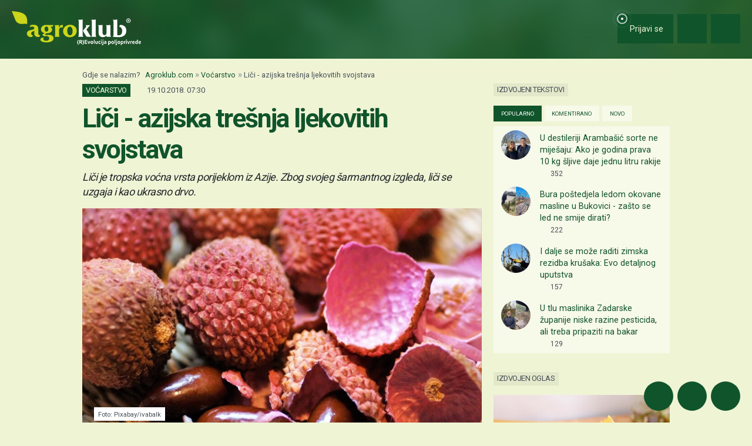

--- FILE ---
content_type: text/html; charset=utf-8
request_url: https://www.google.com/recaptcha/api2/aframe
body_size: 147
content:
<!DOCTYPE HTML><html><head><meta http-equiv="content-type" content="text/html; charset=UTF-8"></head><body><script nonce="tErEyoNCspeEsaSgylWq2g">/** Anti-fraud and anti-abuse applications only. See google.com/recaptcha */ try{var clients={'sodar':'https://pagead2.googlesyndication.com/pagead/sodar?'};window.addEventListener("message",function(a){try{if(a.source===window.parent){var b=JSON.parse(a.data);var c=clients[b['id']];if(c){var d=document.createElement('img');d.src=c+b['params']+'&rc='+(localStorage.getItem("rc::a")?sessionStorage.getItem("rc::b"):"");window.document.body.appendChild(d);sessionStorage.setItem("rc::e",parseInt(sessionStorage.getItem("rc::e")||0)+1);localStorage.setItem("rc::h",'1769636465888');}}}catch(b){}});window.parent.postMessage("_grecaptcha_ready", "*");}catch(b){}</script></body></html>